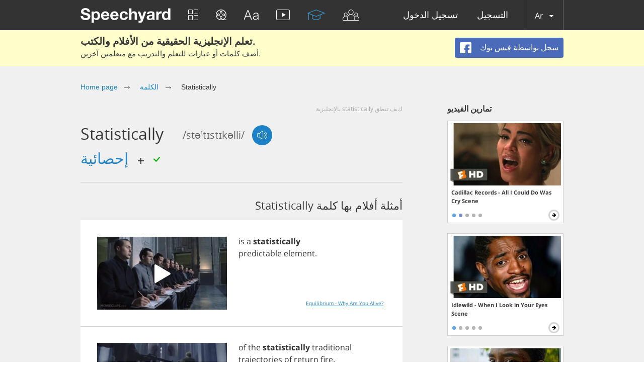

--- FILE ---
content_type: application/javascript
request_url: https://speechyard.com/js/locales/ar.js?v=1.1
body_size: 1199
content:
dict={"js-need-auth":"مطلوب تفويض","js-need-auth-descr":"مرحبًا! نحن سعداء لرؤيتك عندنا. لفتح جميع ميزات موقعنا تحتاج إلى تسجيل. انضم وتعلم اللغة الإنجليزية معنا. سيعجبك ;)","js-fb-signup":"سجل بواسطة فيس بوك","js-text-islong":"النص طويل جداً!","js-text-islong-descr":"الحد الأقصى 50 رمزاً في العبارة.","js-deact-title":"هل أنت واثق أنك تريد إبطال حسابك؟","js-deact-descr":"سيحجب قبولك إبطال حسابك عن المستخدمين الآخرين، لكنك سيمكنك تنشيطه في أي وقت.","js-deac-yes":"إبطال","js-deact-no":"إلغاء","js-report-descr":"ستتم معالجة تقريرك.","js-report-title":"شكراً لك!","js-chat":"دردشة","js-chat-sf":"البحث عن أصدقاء","js-chat-write-msg":"كتابة رسالة...","js-chat-sendg":"إرسال","js-intruct-next":"التالي ← ","js-intruct-prew":"→ معاينة","js-intruct-ready":"حسناً، أنا مستعد","js-contact-attach-file":"إرفاق ملف","js-ereg-show-hide-pass":"إظهار/إخفاء كلمة المرور","js-friends-noresult":"لا توجد نتائج","js-player-social-enabled":"مدعم","js-player-social-disabled":"غير مدعم","js-player-listen":"استماع","js-player-forlearn":"أضف للتعلم","js-hint-start-learning":"بدء تعلم الكلمات المضافة الآن","js-counter-days":"الأيام","js-counter-hours":"الساعات","js-counter-min":"الدقائق","js-counter-sec":"الثواني","js-learn-gopro-btn":"اشتر برو","js-ref-buy-pro":"اشتر حساب برو","js-need-upgrade-exercise-go-to-trainings-btn":"انتقل إلى التدريبات","js-ref-copy-link":"نسخ الرابط","js-chat-locked-msg":"Chat with this user is blocked.","js-need-upgrade":"الحد الأقصى اليومي","js-need-upgrade-descr":"آه.. يبدو أنك وصلت إلى الحد الأقصى اليومي لمشاهدة مقاطع الفيديو. إذا أردت إزالة القيود وتحسين معرفتك للغة الإنجليزية بشكل ملحوظ، يجب عليك شراء اشتراك.","js-need-upgrade-exercise":"حد أقصى","js-need-upgrade-exercise-descr":"يبدو أنك وصلت للحد الأقصى في هذا التمرين. نقترح عليك تجربة التدريبات الأخرى الموجودة لدينا - ونحن على يقين أنك ستعجب بهم. إذا أردت إزالة القيود يجب عليك شراء اشتراك. ","js-need-upgrade-translate":"حد أقصى","js-need-upgrade-translate-descr":"يبدو أنك وصلت للحد الأقصى للترجمة المجانية. إذا أردت إزالة جميع القيود، فيجب شراء اشتراك.","js-txt-performers":"المؤدّون","js-txt-compositions":"المقطوعات"}